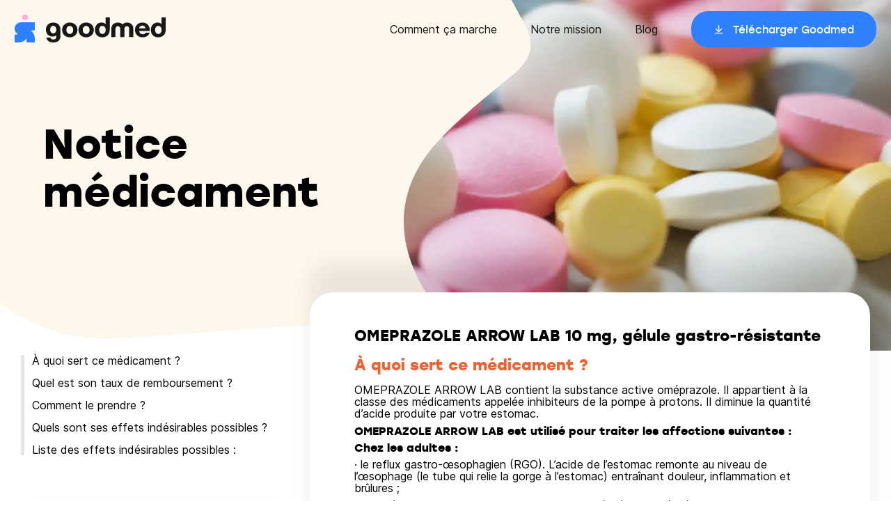

--- FILE ---
content_type: image/svg+xml
request_url: https://goodmed.com/logo.svg
body_size: 6116
content:
<svg width="217" height="40" fill="none" xmlns="http://www.w3.org/2000/svg"><circle cx="15" cy="4" r="4" fill="#FFAADF"/><path fill-rule="evenodd" clip-rule="evenodd" d="M.785 39.962c4.404.071 8.821.294 12.775-2.24 1.297-.829 2.356-1.932 3.742-3.221 0 1.646.044 2.916-.015 4.18-.04.932.238 1.319 1.245 1.304 3.092-.056 6.187-.019 9.279-.019.564-.004 1.144.038 1.155-.806.052-4.577.357-9.21-2.59-13.19-.758-1.026-1.955-2.148-2.869-3.251 1.513 0 2.843-.067 4.032-.045.988.02 1.464-.219 1.442-1.334-.06-3.027-.06-6.06.004-9.088.018-1.017-.372-1.256-1.297-1.252-6.4.015-11.87.015-18.27.004C4.095 10.995.013 15.158.013 19.57c0 4.13 1.6 7.376 5.597 8.798l-2.164.014C.013 28.407.008 28.407 0 31.926c-.003 2.288 0 4.573.012 6.862.003.543-.086 1.16.772 1.174z" fill="#2D81FF"/><path fill-rule="evenodd" clip-rule="evenodd" d="M130.111 31.89a12.487 12.487 0 01-4.149.683c-1.461 0-2.838-.221-4.129-.664a9.304 9.304 0 01-3.366-1.994c-.953-.886-1.703-2.006-2.251-3.361-.548-1.355-.822-2.919-.822-4.69 0-1.695.268-3.193.803-4.496.534-1.303 1.239-2.39 2.113-3.264a8.806 8.806 0 013.073-1.993c1.174-.456 2.4-.684 3.679-.684 1.226 0 2.322.202 3.288.606.965.404 1.748.957 2.348 1.66V4h5.949v17.746c0 1.798-.28 3.375-.841 4.73-.561 1.355-1.324 2.482-2.29 3.38a9.555 9.555 0 01-3.405 2.033zm-46.57-.04a12.014 12.014 0 01-4.287.762c-1.54 0-2.98-.254-4.325-.762-1.343-.508-2.505-1.218-3.483-2.13-.979-.912-1.755-2.033-2.329-3.362-.574-1.329-.861-2.814-.861-4.456 0-1.615.293-3.075.88-4.378.588-1.302 1.377-2.403 2.369-3.302.991-.9 2.159-1.596 3.503-2.092a12.186 12.186 0 014.246-.742c1.514 0 2.942.247 4.286.742 1.344.495 2.512 1.192 3.503 2.092.992.899 1.775 2 2.349 3.303.574 1.302.86 2.762.86 4.377 0 1.616-.286 3.088-.86 4.417-.574 1.33-1.357 2.456-2.349 3.381-.991.925-2.159 1.642-3.503 2.15zM55.724 40c1.408 0 2.726-.176 3.953-.528 1.226-.351 2.29-.88 3.19-1.583.9-.703 1.61-1.609 2.133-2.716.522-1.108.783-2.404.783-3.89v-9.928c0-1.616-.261-3.042-.783-4.28-.522-1.238-1.24-2.274-2.153-3.107-.913-.834-1.99-1.466-3.229-1.896-1.24-.43-2.564-.645-3.973-.645-1.409 0-2.766.221-4.07.664-1.305.443-2.44 1.088-3.406 1.935-.965.847-1.735 1.896-2.309 3.147-.574 1.25-.861 2.67-.861 4.26 0 1.616.254 3.062.763 4.339.51 1.277 1.194 2.345 2.055 3.205a8.555 8.555 0 003.034 1.955 10.18 10.18 0 003.66.664c1.147 0 2.184-.195 3.11-.586.927-.391 1.677-.925 2.251-1.603v2.267c0 1.407-.371 2.437-1.115 3.088-.744.652-1.755.977-3.034.977-1.2 0-2.172-.234-2.915-.703-.744-.47-1.22-1.147-1.43-2.033h-5.792c.34 2.137 1.383 3.837 3.131 5.101C50.467 39.368 52.802 40 55.724 40zm-.235-13.055c-1.279 0-2.336-.483-3.17-1.447-.836-.964-1.253-2.319-1.253-4.065 0-1.668.417-2.977 1.252-3.928.835-.951 1.892-1.427 3.17-1.427 1.28 0 2.336.482 3.171 1.446s1.253 2.267 1.253 3.91c0 1.771-.418 3.133-1.253 4.084-.835.951-1.892 1.427-3.17 1.427zm23.764.82c-1.435 0-2.609-.534-3.522-1.602-.913-1.069-1.37-2.489-1.37-4.26 0-1.695.45-3.063 1.35-4.105.9-1.042 2.081-1.564 3.542-1.564 1.436 0 2.61.521 3.523 1.564.913 1.042 1.37 2.41 1.37 4.104 0 1.798-.45 3.225-1.35 4.28-.9 1.056-2.081 1.583-3.543 1.583zm27.816 4.085a12.013 12.013 0 01-4.286.762c-1.539 0-2.98-.254-4.325-.762-1.344-.508-2.505-1.218-3.483-2.13-.979-.912-1.755-2.033-2.329-3.362-.574-1.329-.861-2.814-.861-4.456 0-1.615.293-3.075.88-4.378.588-1.302 1.377-2.403 2.368-3.302.992-.9 2.16-1.596 3.504-2.092a12.185 12.185 0 014.246-.742c1.514 0 2.942.247 4.286.742 1.344.495 2.512 1.192 3.503 2.092.992.899 1.775 2 2.349 3.303.574 1.302.861 2.762.861 4.377 0 1.616-.287 3.088-.861 4.417-.574 1.33-1.357 2.456-2.349 3.381-.991.925-2.159 1.642-3.503 2.15zm-4.286-4.085c-1.435 0-2.609-.534-3.522-1.602-.913-1.069-1.37-2.489-1.37-4.26 0-1.695.45-3.063 1.35-4.105.9-1.042 2.081-1.564 3.542-1.564 1.436 0 2.61.521 3.523 1.564.913 1.042 1.37 2.41 1.37 4.104 0 1.798-.45 3.225-1.35 4.28-.901 1.056-2.081 1.583-3.543 1.583zm23.335.04c-1.331 0-2.44-.522-3.327-1.564s-1.331-2.502-1.331-4.378c0-1.798.437-3.192 1.311-4.182.874-.99 1.977-1.486 3.308-1.486 1.356 0 2.478.495 3.366 1.486.887.99 1.33 2.384 1.33 4.182 0 1.902-.437 3.368-1.311 4.398-.874 1.029-1.989 1.543-3.346 1.543zm18.732-7.154v11.492h-5.949V20.3c0-1.303.235-2.502.704-3.596a8.417 8.417 0 011.938-2.815c.822-.781 1.807-1.387 2.955-1.817 1.148-.43 2.387-.645 3.718-.645 1.409 0 2.681.234 3.816.703 1.135.47 2.081 1.147 2.838 2.033.809-.86 1.794-1.531 2.955-2.013s2.42-.723 3.777-.723c2.636 0 4.775.814 6.419 2.443 1.644 1.628 2.466 3.759 2.466 6.39v11.883h-5.949v-11.53c0-1.277-.307-2.268-.92-2.971-.613-.704-1.429-1.056-2.446-1.056-1.044 0-1.886.359-2.525 1.075-.639.717-.959 1.714-.959 2.99v11.492h-5.949v-11.53c0-1.277-.307-2.268-.92-2.971-.613-.704-1.442-1.056-2.485-1.056-1.018 0-1.853.359-2.505 1.075-.653.717-.979 1.714-.979 2.99zm38.873 11.961c1.122 0 2.225-.13 3.307-.39a10.995 10.995 0 002.995-1.193 8.754 8.754 0 002.387-2.052c.679-.834 1.174-1.81 1.488-2.931h-5.715c-.417.808-1.018 1.374-1.8 1.7a6.358 6.358 0 01-2.466.489c-1.331 0-2.466-.417-3.405-1.251-.94-.834-1.488-1.98-1.644-3.44h15.225v-1.212c0-1.772-.28-3.342-.841-4.71-.561-1.368-1.311-2.514-2.251-3.44a9.182 9.182 0 00-3.327-2.09 11.719 11.719 0 00-4.07-.704c-1.383 0-2.727.247-4.032.742a10.535 10.535 0 00-3.425 2.092c-.978.899-1.761 2-2.348 3.303-.587 1.302-.881 2.762-.881 4.377 0 1.668.287 3.166.861 4.495.574 1.33 1.351 2.45 2.329 3.362a10.313 10.313 0 003.445 2.11c1.317.496 2.707.743 4.168.743zm-4.892-12.82h9.276c-.105-1.225-.574-2.209-1.409-2.951-.835-.743-1.892-1.114-3.171-1.114-1.2 0-2.244.358-3.131 1.075-.887.716-1.409 1.713-1.565 2.99zm27.483 12.781c1.461 0 2.844-.228 4.149-.684a9.572 9.572 0 003.405-2.032c.965-.9 1.728-2.026 2.289-3.381.561-1.355.842-2.932.842-4.73V4h-5.949v9.694c-.601-.704-1.383-1.258-2.349-1.661-.965-.404-2.061-.606-3.288-.606-1.278 0-2.505.228-3.679.684a8.811 8.811 0 00-3.072 1.993c-.874.873-1.579 1.961-2.114 3.264-.535 1.303-.802 2.801-.802 4.495 0 1.772.274 3.336.822 4.69.548 1.356 1.298 2.476 2.25 3.362a9.32 9.32 0 003.366 1.994c1.292.443 2.668.664 4.13.664zm-3.171-6.332c.887 1.042 1.996 1.563 3.327 1.563 1.357 0 2.473-.514 3.347-1.543.874-1.03 1.311-2.496 1.311-4.398 0-1.798-.444-3.192-1.331-4.182-.887-.99-2.009-1.486-3.366-1.486-1.331 0-2.433.495-3.307 1.486-.874.99-1.312 2.384-1.312 4.182 0 1.876.444 3.336 1.331 4.378z" fill="#171717"/></svg>